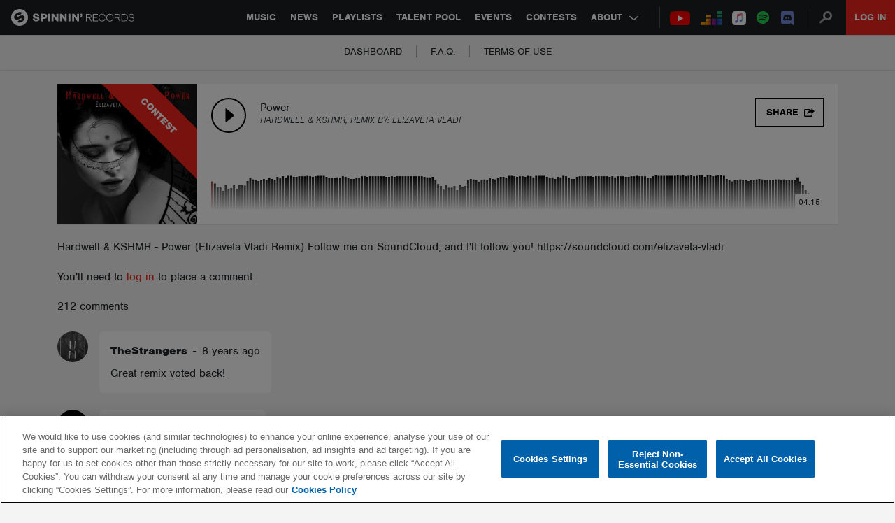

--- FILE ---
content_type: text/html; charset=utf-8
request_url: https://www.google.com/recaptcha/api2/anchor?ar=1&k=6Lc1M8QbAAAAAOdwy2q7Sulu4XpDIYck-Gggk-TZ&co=aHR0cHM6Ly9zcGlubmlucmVjb3Jkcy5jb206NDQz&hl=en&v=PoyoqOPhxBO7pBk68S4YbpHZ&size=invisible&anchor-ms=20000&execute-ms=30000&cb=y0f3kepjl0a
body_size: 48591
content:
<!DOCTYPE HTML><html dir="ltr" lang="en"><head><meta http-equiv="Content-Type" content="text/html; charset=UTF-8">
<meta http-equiv="X-UA-Compatible" content="IE=edge">
<title>reCAPTCHA</title>
<style type="text/css">
/* cyrillic-ext */
@font-face {
  font-family: 'Roboto';
  font-style: normal;
  font-weight: 400;
  font-stretch: 100%;
  src: url(//fonts.gstatic.com/s/roboto/v48/KFO7CnqEu92Fr1ME7kSn66aGLdTylUAMa3GUBHMdazTgWw.woff2) format('woff2');
  unicode-range: U+0460-052F, U+1C80-1C8A, U+20B4, U+2DE0-2DFF, U+A640-A69F, U+FE2E-FE2F;
}
/* cyrillic */
@font-face {
  font-family: 'Roboto';
  font-style: normal;
  font-weight: 400;
  font-stretch: 100%;
  src: url(//fonts.gstatic.com/s/roboto/v48/KFO7CnqEu92Fr1ME7kSn66aGLdTylUAMa3iUBHMdazTgWw.woff2) format('woff2');
  unicode-range: U+0301, U+0400-045F, U+0490-0491, U+04B0-04B1, U+2116;
}
/* greek-ext */
@font-face {
  font-family: 'Roboto';
  font-style: normal;
  font-weight: 400;
  font-stretch: 100%;
  src: url(//fonts.gstatic.com/s/roboto/v48/KFO7CnqEu92Fr1ME7kSn66aGLdTylUAMa3CUBHMdazTgWw.woff2) format('woff2');
  unicode-range: U+1F00-1FFF;
}
/* greek */
@font-face {
  font-family: 'Roboto';
  font-style: normal;
  font-weight: 400;
  font-stretch: 100%;
  src: url(//fonts.gstatic.com/s/roboto/v48/KFO7CnqEu92Fr1ME7kSn66aGLdTylUAMa3-UBHMdazTgWw.woff2) format('woff2');
  unicode-range: U+0370-0377, U+037A-037F, U+0384-038A, U+038C, U+038E-03A1, U+03A3-03FF;
}
/* math */
@font-face {
  font-family: 'Roboto';
  font-style: normal;
  font-weight: 400;
  font-stretch: 100%;
  src: url(//fonts.gstatic.com/s/roboto/v48/KFO7CnqEu92Fr1ME7kSn66aGLdTylUAMawCUBHMdazTgWw.woff2) format('woff2');
  unicode-range: U+0302-0303, U+0305, U+0307-0308, U+0310, U+0312, U+0315, U+031A, U+0326-0327, U+032C, U+032F-0330, U+0332-0333, U+0338, U+033A, U+0346, U+034D, U+0391-03A1, U+03A3-03A9, U+03B1-03C9, U+03D1, U+03D5-03D6, U+03F0-03F1, U+03F4-03F5, U+2016-2017, U+2034-2038, U+203C, U+2040, U+2043, U+2047, U+2050, U+2057, U+205F, U+2070-2071, U+2074-208E, U+2090-209C, U+20D0-20DC, U+20E1, U+20E5-20EF, U+2100-2112, U+2114-2115, U+2117-2121, U+2123-214F, U+2190, U+2192, U+2194-21AE, U+21B0-21E5, U+21F1-21F2, U+21F4-2211, U+2213-2214, U+2216-22FF, U+2308-230B, U+2310, U+2319, U+231C-2321, U+2336-237A, U+237C, U+2395, U+239B-23B7, U+23D0, U+23DC-23E1, U+2474-2475, U+25AF, U+25B3, U+25B7, U+25BD, U+25C1, U+25CA, U+25CC, U+25FB, U+266D-266F, U+27C0-27FF, U+2900-2AFF, U+2B0E-2B11, U+2B30-2B4C, U+2BFE, U+3030, U+FF5B, U+FF5D, U+1D400-1D7FF, U+1EE00-1EEFF;
}
/* symbols */
@font-face {
  font-family: 'Roboto';
  font-style: normal;
  font-weight: 400;
  font-stretch: 100%;
  src: url(//fonts.gstatic.com/s/roboto/v48/KFO7CnqEu92Fr1ME7kSn66aGLdTylUAMaxKUBHMdazTgWw.woff2) format('woff2');
  unicode-range: U+0001-000C, U+000E-001F, U+007F-009F, U+20DD-20E0, U+20E2-20E4, U+2150-218F, U+2190, U+2192, U+2194-2199, U+21AF, U+21E6-21F0, U+21F3, U+2218-2219, U+2299, U+22C4-22C6, U+2300-243F, U+2440-244A, U+2460-24FF, U+25A0-27BF, U+2800-28FF, U+2921-2922, U+2981, U+29BF, U+29EB, U+2B00-2BFF, U+4DC0-4DFF, U+FFF9-FFFB, U+10140-1018E, U+10190-1019C, U+101A0, U+101D0-101FD, U+102E0-102FB, U+10E60-10E7E, U+1D2C0-1D2D3, U+1D2E0-1D37F, U+1F000-1F0FF, U+1F100-1F1AD, U+1F1E6-1F1FF, U+1F30D-1F30F, U+1F315, U+1F31C, U+1F31E, U+1F320-1F32C, U+1F336, U+1F378, U+1F37D, U+1F382, U+1F393-1F39F, U+1F3A7-1F3A8, U+1F3AC-1F3AF, U+1F3C2, U+1F3C4-1F3C6, U+1F3CA-1F3CE, U+1F3D4-1F3E0, U+1F3ED, U+1F3F1-1F3F3, U+1F3F5-1F3F7, U+1F408, U+1F415, U+1F41F, U+1F426, U+1F43F, U+1F441-1F442, U+1F444, U+1F446-1F449, U+1F44C-1F44E, U+1F453, U+1F46A, U+1F47D, U+1F4A3, U+1F4B0, U+1F4B3, U+1F4B9, U+1F4BB, U+1F4BF, U+1F4C8-1F4CB, U+1F4D6, U+1F4DA, U+1F4DF, U+1F4E3-1F4E6, U+1F4EA-1F4ED, U+1F4F7, U+1F4F9-1F4FB, U+1F4FD-1F4FE, U+1F503, U+1F507-1F50B, U+1F50D, U+1F512-1F513, U+1F53E-1F54A, U+1F54F-1F5FA, U+1F610, U+1F650-1F67F, U+1F687, U+1F68D, U+1F691, U+1F694, U+1F698, U+1F6AD, U+1F6B2, U+1F6B9-1F6BA, U+1F6BC, U+1F6C6-1F6CF, U+1F6D3-1F6D7, U+1F6E0-1F6EA, U+1F6F0-1F6F3, U+1F6F7-1F6FC, U+1F700-1F7FF, U+1F800-1F80B, U+1F810-1F847, U+1F850-1F859, U+1F860-1F887, U+1F890-1F8AD, U+1F8B0-1F8BB, U+1F8C0-1F8C1, U+1F900-1F90B, U+1F93B, U+1F946, U+1F984, U+1F996, U+1F9E9, U+1FA00-1FA6F, U+1FA70-1FA7C, U+1FA80-1FA89, U+1FA8F-1FAC6, U+1FACE-1FADC, U+1FADF-1FAE9, U+1FAF0-1FAF8, U+1FB00-1FBFF;
}
/* vietnamese */
@font-face {
  font-family: 'Roboto';
  font-style: normal;
  font-weight: 400;
  font-stretch: 100%;
  src: url(//fonts.gstatic.com/s/roboto/v48/KFO7CnqEu92Fr1ME7kSn66aGLdTylUAMa3OUBHMdazTgWw.woff2) format('woff2');
  unicode-range: U+0102-0103, U+0110-0111, U+0128-0129, U+0168-0169, U+01A0-01A1, U+01AF-01B0, U+0300-0301, U+0303-0304, U+0308-0309, U+0323, U+0329, U+1EA0-1EF9, U+20AB;
}
/* latin-ext */
@font-face {
  font-family: 'Roboto';
  font-style: normal;
  font-weight: 400;
  font-stretch: 100%;
  src: url(//fonts.gstatic.com/s/roboto/v48/KFO7CnqEu92Fr1ME7kSn66aGLdTylUAMa3KUBHMdazTgWw.woff2) format('woff2');
  unicode-range: U+0100-02BA, U+02BD-02C5, U+02C7-02CC, U+02CE-02D7, U+02DD-02FF, U+0304, U+0308, U+0329, U+1D00-1DBF, U+1E00-1E9F, U+1EF2-1EFF, U+2020, U+20A0-20AB, U+20AD-20C0, U+2113, U+2C60-2C7F, U+A720-A7FF;
}
/* latin */
@font-face {
  font-family: 'Roboto';
  font-style: normal;
  font-weight: 400;
  font-stretch: 100%;
  src: url(//fonts.gstatic.com/s/roboto/v48/KFO7CnqEu92Fr1ME7kSn66aGLdTylUAMa3yUBHMdazQ.woff2) format('woff2');
  unicode-range: U+0000-00FF, U+0131, U+0152-0153, U+02BB-02BC, U+02C6, U+02DA, U+02DC, U+0304, U+0308, U+0329, U+2000-206F, U+20AC, U+2122, U+2191, U+2193, U+2212, U+2215, U+FEFF, U+FFFD;
}
/* cyrillic-ext */
@font-face {
  font-family: 'Roboto';
  font-style: normal;
  font-weight: 500;
  font-stretch: 100%;
  src: url(//fonts.gstatic.com/s/roboto/v48/KFO7CnqEu92Fr1ME7kSn66aGLdTylUAMa3GUBHMdazTgWw.woff2) format('woff2');
  unicode-range: U+0460-052F, U+1C80-1C8A, U+20B4, U+2DE0-2DFF, U+A640-A69F, U+FE2E-FE2F;
}
/* cyrillic */
@font-face {
  font-family: 'Roboto';
  font-style: normal;
  font-weight: 500;
  font-stretch: 100%;
  src: url(//fonts.gstatic.com/s/roboto/v48/KFO7CnqEu92Fr1ME7kSn66aGLdTylUAMa3iUBHMdazTgWw.woff2) format('woff2');
  unicode-range: U+0301, U+0400-045F, U+0490-0491, U+04B0-04B1, U+2116;
}
/* greek-ext */
@font-face {
  font-family: 'Roboto';
  font-style: normal;
  font-weight: 500;
  font-stretch: 100%;
  src: url(//fonts.gstatic.com/s/roboto/v48/KFO7CnqEu92Fr1ME7kSn66aGLdTylUAMa3CUBHMdazTgWw.woff2) format('woff2');
  unicode-range: U+1F00-1FFF;
}
/* greek */
@font-face {
  font-family: 'Roboto';
  font-style: normal;
  font-weight: 500;
  font-stretch: 100%;
  src: url(//fonts.gstatic.com/s/roboto/v48/KFO7CnqEu92Fr1ME7kSn66aGLdTylUAMa3-UBHMdazTgWw.woff2) format('woff2');
  unicode-range: U+0370-0377, U+037A-037F, U+0384-038A, U+038C, U+038E-03A1, U+03A3-03FF;
}
/* math */
@font-face {
  font-family: 'Roboto';
  font-style: normal;
  font-weight: 500;
  font-stretch: 100%;
  src: url(//fonts.gstatic.com/s/roboto/v48/KFO7CnqEu92Fr1ME7kSn66aGLdTylUAMawCUBHMdazTgWw.woff2) format('woff2');
  unicode-range: U+0302-0303, U+0305, U+0307-0308, U+0310, U+0312, U+0315, U+031A, U+0326-0327, U+032C, U+032F-0330, U+0332-0333, U+0338, U+033A, U+0346, U+034D, U+0391-03A1, U+03A3-03A9, U+03B1-03C9, U+03D1, U+03D5-03D6, U+03F0-03F1, U+03F4-03F5, U+2016-2017, U+2034-2038, U+203C, U+2040, U+2043, U+2047, U+2050, U+2057, U+205F, U+2070-2071, U+2074-208E, U+2090-209C, U+20D0-20DC, U+20E1, U+20E5-20EF, U+2100-2112, U+2114-2115, U+2117-2121, U+2123-214F, U+2190, U+2192, U+2194-21AE, U+21B0-21E5, U+21F1-21F2, U+21F4-2211, U+2213-2214, U+2216-22FF, U+2308-230B, U+2310, U+2319, U+231C-2321, U+2336-237A, U+237C, U+2395, U+239B-23B7, U+23D0, U+23DC-23E1, U+2474-2475, U+25AF, U+25B3, U+25B7, U+25BD, U+25C1, U+25CA, U+25CC, U+25FB, U+266D-266F, U+27C0-27FF, U+2900-2AFF, U+2B0E-2B11, U+2B30-2B4C, U+2BFE, U+3030, U+FF5B, U+FF5D, U+1D400-1D7FF, U+1EE00-1EEFF;
}
/* symbols */
@font-face {
  font-family: 'Roboto';
  font-style: normal;
  font-weight: 500;
  font-stretch: 100%;
  src: url(//fonts.gstatic.com/s/roboto/v48/KFO7CnqEu92Fr1ME7kSn66aGLdTylUAMaxKUBHMdazTgWw.woff2) format('woff2');
  unicode-range: U+0001-000C, U+000E-001F, U+007F-009F, U+20DD-20E0, U+20E2-20E4, U+2150-218F, U+2190, U+2192, U+2194-2199, U+21AF, U+21E6-21F0, U+21F3, U+2218-2219, U+2299, U+22C4-22C6, U+2300-243F, U+2440-244A, U+2460-24FF, U+25A0-27BF, U+2800-28FF, U+2921-2922, U+2981, U+29BF, U+29EB, U+2B00-2BFF, U+4DC0-4DFF, U+FFF9-FFFB, U+10140-1018E, U+10190-1019C, U+101A0, U+101D0-101FD, U+102E0-102FB, U+10E60-10E7E, U+1D2C0-1D2D3, U+1D2E0-1D37F, U+1F000-1F0FF, U+1F100-1F1AD, U+1F1E6-1F1FF, U+1F30D-1F30F, U+1F315, U+1F31C, U+1F31E, U+1F320-1F32C, U+1F336, U+1F378, U+1F37D, U+1F382, U+1F393-1F39F, U+1F3A7-1F3A8, U+1F3AC-1F3AF, U+1F3C2, U+1F3C4-1F3C6, U+1F3CA-1F3CE, U+1F3D4-1F3E0, U+1F3ED, U+1F3F1-1F3F3, U+1F3F5-1F3F7, U+1F408, U+1F415, U+1F41F, U+1F426, U+1F43F, U+1F441-1F442, U+1F444, U+1F446-1F449, U+1F44C-1F44E, U+1F453, U+1F46A, U+1F47D, U+1F4A3, U+1F4B0, U+1F4B3, U+1F4B9, U+1F4BB, U+1F4BF, U+1F4C8-1F4CB, U+1F4D6, U+1F4DA, U+1F4DF, U+1F4E3-1F4E6, U+1F4EA-1F4ED, U+1F4F7, U+1F4F9-1F4FB, U+1F4FD-1F4FE, U+1F503, U+1F507-1F50B, U+1F50D, U+1F512-1F513, U+1F53E-1F54A, U+1F54F-1F5FA, U+1F610, U+1F650-1F67F, U+1F687, U+1F68D, U+1F691, U+1F694, U+1F698, U+1F6AD, U+1F6B2, U+1F6B9-1F6BA, U+1F6BC, U+1F6C6-1F6CF, U+1F6D3-1F6D7, U+1F6E0-1F6EA, U+1F6F0-1F6F3, U+1F6F7-1F6FC, U+1F700-1F7FF, U+1F800-1F80B, U+1F810-1F847, U+1F850-1F859, U+1F860-1F887, U+1F890-1F8AD, U+1F8B0-1F8BB, U+1F8C0-1F8C1, U+1F900-1F90B, U+1F93B, U+1F946, U+1F984, U+1F996, U+1F9E9, U+1FA00-1FA6F, U+1FA70-1FA7C, U+1FA80-1FA89, U+1FA8F-1FAC6, U+1FACE-1FADC, U+1FADF-1FAE9, U+1FAF0-1FAF8, U+1FB00-1FBFF;
}
/* vietnamese */
@font-face {
  font-family: 'Roboto';
  font-style: normal;
  font-weight: 500;
  font-stretch: 100%;
  src: url(//fonts.gstatic.com/s/roboto/v48/KFO7CnqEu92Fr1ME7kSn66aGLdTylUAMa3OUBHMdazTgWw.woff2) format('woff2');
  unicode-range: U+0102-0103, U+0110-0111, U+0128-0129, U+0168-0169, U+01A0-01A1, U+01AF-01B0, U+0300-0301, U+0303-0304, U+0308-0309, U+0323, U+0329, U+1EA0-1EF9, U+20AB;
}
/* latin-ext */
@font-face {
  font-family: 'Roboto';
  font-style: normal;
  font-weight: 500;
  font-stretch: 100%;
  src: url(//fonts.gstatic.com/s/roboto/v48/KFO7CnqEu92Fr1ME7kSn66aGLdTylUAMa3KUBHMdazTgWw.woff2) format('woff2');
  unicode-range: U+0100-02BA, U+02BD-02C5, U+02C7-02CC, U+02CE-02D7, U+02DD-02FF, U+0304, U+0308, U+0329, U+1D00-1DBF, U+1E00-1E9F, U+1EF2-1EFF, U+2020, U+20A0-20AB, U+20AD-20C0, U+2113, U+2C60-2C7F, U+A720-A7FF;
}
/* latin */
@font-face {
  font-family: 'Roboto';
  font-style: normal;
  font-weight: 500;
  font-stretch: 100%;
  src: url(//fonts.gstatic.com/s/roboto/v48/KFO7CnqEu92Fr1ME7kSn66aGLdTylUAMa3yUBHMdazQ.woff2) format('woff2');
  unicode-range: U+0000-00FF, U+0131, U+0152-0153, U+02BB-02BC, U+02C6, U+02DA, U+02DC, U+0304, U+0308, U+0329, U+2000-206F, U+20AC, U+2122, U+2191, U+2193, U+2212, U+2215, U+FEFF, U+FFFD;
}
/* cyrillic-ext */
@font-face {
  font-family: 'Roboto';
  font-style: normal;
  font-weight: 900;
  font-stretch: 100%;
  src: url(//fonts.gstatic.com/s/roboto/v48/KFO7CnqEu92Fr1ME7kSn66aGLdTylUAMa3GUBHMdazTgWw.woff2) format('woff2');
  unicode-range: U+0460-052F, U+1C80-1C8A, U+20B4, U+2DE0-2DFF, U+A640-A69F, U+FE2E-FE2F;
}
/* cyrillic */
@font-face {
  font-family: 'Roboto';
  font-style: normal;
  font-weight: 900;
  font-stretch: 100%;
  src: url(//fonts.gstatic.com/s/roboto/v48/KFO7CnqEu92Fr1ME7kSn66aGLdTylUAMa3iUBHMdazTgWw.woff2) format('woff2');
  unicode-range: U+0301, U+0400-045F, U+0490-0491, U+04B0-04B1, U+2116;
}
/* greek-ext */
@font-face {
  font-family: 'Roboto';
  font-style: normal;
  font-weight: 900;
  font-stretch: 100%;
  src: url(//fonts.gstatic.com/s/roboto/v48/KFO7CnqEu92Fr1ME7kSn66aGLdTylUAMa3CUBHMdazTgWw.woff2) format('woff2');
  unicode-range: U+1F00-1FFF;
}
/* greek */
@font-face {
  font-family: 'Roboto';
  font-style: normal;
  font-weight: 900;
  font-stretch: 100%;
  src: url(//fonts.gstatic.com/s/roboto/v48/KFO7CnqEu92Fr1ME7kSn66aGLdTylUAMa3-UBHMdazTgWw.woff2) format('woff2');
  unicode-range: U+0370-0377, U+037A-037F, U+0384-038A, U+038C, U+038E-03A1, U+03A3-03FF;
}
/* math */
@font-face {
  font-family: 'Roboto';
  font-style: normal;
  font-weight: 900;
  font-stretch: 100%;
  src: url(//fonts.gstatic.com/s/roboto/v48/KFO7CnqEu92Fr1ME7kSn66aGLdTylUAMawCUBHMdazTgWw.woff2) format('woff2');
  unicode-range: U+0302-0303, U+0305, U+0307-0308, U+0310, U+0312, U+0315, U+031A, U+0326-0327, U+032C, U+032F-0330, U+0332-0333, U+0338, U+033A, U+0346, U+034D, U+0391-03A1, U+03A3-03A9, U+03B1-03C9, U+03D1, U+03D5-03D6, U+03F0-03F1, U+03F4-03F5, U+2016-2017, U+2034-2038, U+203C, U+2040, U+2043, U+2047, U+2050, U+2057, U+205F, U+2070-2071, U+2074-208E, U+2090-209C, U+20D0-20DC, U+20E1, U+20E5-20EF, U+2100-2112, U+2114-2115, U+2117-2121, U+2123-214F, U+2190, U+2192, U+2194-21AE, U+21B0-21E5, U+21F1-21F2, U+21F4-2211, U+2213-2214, U+2216-22FF, U+2308-230B, U+2310, U+2319, U+231C-2321, U+2336-237A, U+237C, U+2395, U+239B-23B7, U+23D0, U+23DC-23E1, U+2474-2475, U+25AF, U+25B3, U+25B7, U+25BD, U+25C1, U+25CA, U+25CC, U+25FB, U+266D-266F, U+27C0-27FF, U+2900-2AFF, U+2B0E-2B11, U+2B30-2B4C, U+2BFE, U+3030, U+FF5B, U+FF5D, U+1D400-1D7FF, U+1EE00-1EEFF;
}
/* symbols */
@font-face {
  font-family: 'Roboto';
  font-style: normal;
  font-weight: 900;
  font-stretch: 100%;
  src: url(//fonts.gstatic.com/s/roboto/v48/KFO7CnqEu92Fr1ME7kSn66aGLdTylUAMaxKUBHMdazTgWw.woff2) format('woff2');
  unicode-range: U+0001-000C, U+000E-001F, U+007F-009F, U+20DD-20E0, U+20E2-20E4, U+2150-218F, U+2190, U+2192, U+2194-2199, U+21AF, U+21E6-21F0, U+21F3, U+2218-2219, U+2299, U+22C4-22C6, U+2300-243F, U+2440-244A, U+2460-24FF, U+25A0-27BF, U+2800-28FF, U+2921-2922, U+2981, U+29BF, U+29EB, U+2B00-2BFF, U+4DC0-4DFF, U+FFF9-FFFB, U+10140-1018E, U+10190-1019C, U+101A0, U+101D0-101FD, U+102E0-102FB, U+10E60-10E7E, U+1D2C0-1D2D3, U+1D2E0-1D37F, U+1F000-1F0FF, U+1F100-1F1AD, U+1F1E6-1F1FF, U+1F30D-1F30F, U+1F315, U+1F31C, U+1F31E, U+1F320-1F32C, U+1F336, U+1F378, U+1F37D, U+1F382, U+1F393-1F39F, U+1F3A7-1F3A8, U+1F3AC-1F3AF, U+1F3C2, U+1F3C4-1F3C6, U+1F3CA-1F3CE, U+1F3D4-1F3E0, U+1F3ED, U+1F3F1-1F3F3, U+1F3F5-1F3F7, U+1F408, U+1F415, U+1F41F, U+1F426, U+1F43F, U+1F441-1F442, U+1F444, U+1F446-1F449, U+1F44C-1F44E, U+1F453, U+1F46A, U+1F47D, U+1F4A3, U+1F4B0, U+1F4B3, U+1F4B9, U+1F4BB, U+1F4BF, U+1F4C8-1F4CB, U+1F4D6, U+1F4DA, U+1F4DF, U+1F4E3-1F4E6, U+1F4EA-1F4ED, U+1F4F7, U+1F4F9-1F4FB, U+1F4FD-1F4FE, U+1F503, U+1F507-1F50B, U+1F50D, U+1F512-1F513, U+1F53E-1F54A, U+1F54F-1F5FA, U+1F610, U+1F650-1F67F, U+1F687, U+1F68D, U+1F691, U+1F694, U+1F698, U+1F6AD, U+1F6B2, U+1F6B9-1F6BA, U+1F6BC, U+1F6C6-1F6CF, U+1F6D3-1F6D7, U+1F6E0-1F6EA, U+1F6F0-1F6F3, U+1F6F7-1F6FC, U+1F700-1F7FF, U+1F800-1F80B, U+1F810-1F847, U+1F850-1F859, U+1F860-1F887, U+1F890-1F8AD, U+1F8B0-1F8BB, U+1F8C0-1F8C1, U+1F900-1F90B, U+1F93B, U+1F946, U+1F984, U+1F996, U+1F9E9, U+1FA00-1FA6F, U+1FA70-1FA7C, U+1FA80-1FA89, U+1FA8F-1FAC6, U+1FACE-1FADC, U+1FADF-1FAE9, U+1FAF0-1FAF8, U+1FB00-1FBFF;
}
/* vietnamese */
@font-face {
  font-family: 'Roboto';
  font-style: normal;
  font-weight: 900;
  font-stretch: 100%;
  src: url(//fonts.gstatic.com/s/roboto/v48/KFO7CnqEu92Fr1ME7kSn66aGLdTylUAMa3OUBHMdazTgWw.woff2) format('woff2');
  unicode-range: U+0102-0103, U+0110-0111, U+0128-0129, U+0168-0169, U+01A0-01A1, U+01AF-01B0, U+0300-0301, U+0303-0304, U+0308-0309, U+0323, U+0329, U+1EA0-1EF9, U+20AB;
}
/* latin-ext */
@font-face {
  font-family: 'Roboto';
  font-style: normal;
  font-weight: 900;
  font-stretch: 100%;
  src: url(//fonts.gstatic.com/s/roboto/v48/KFO7CnqEu92Fr1ME7kSn66aGLdTylUAMa3KUBHMdazTgWw.woff2) format('woff2');
  unicode-range: U+0100-02BA, U+02BD-02C5, U+02C7-02CC, U+02CE-02D7, U+02DD-02FF, U+0304, U+0308, U+0329, U+1D00-1DBF, U+1E00-1E9F, U+1EF2-1EFF, U+2020, U+20A0-20AB, U+20AD-20C0, U+2113, U+2C60-2C7F, U+A720-A7FF;
}
/* latin */
@font-face {
  font-family: 'Roboto';
  font-style: normal;
  font-weight: 900;
  font-stretch: 100%;
  src: url(//fonts.gstatic.com/s/roboto/v48/KFO7CnqEu92Fr1ME7kSn66aGLdTylUAMa3yUBHMdazQ.woff2) format('woff2');
  unicode-range: U+0000-00FF, U+0131, U+0152-0153, U+02BB-02BC, U+02C6, U+02DA, U+02DC, U+0304, U+0308, U+0329, U+2000-206F, U+20AC, U+2122, U+2191, U+2193, U+2212, U+2215, U+FEFF, U+FFFD;
}

</style>
<link rel="stylesheet" type="text/css" href="https://www.gstatic.com/recaptcha/releases/PoyoqOPhxBO7pBk68S4YbpHZ/styles__ltr.css">
<script nonce="Ta-n9fucujAvX879oben5Q" type="text/javascript">window['__recaptcha_api'] = 'https://www.google.com/recaptcha/api2/';</script>
<script type="text/javascript" src="https://www.gstatic.com/recaptcha/releases/PoyoqOPhxBO7pBk68S4YbpHZ/recaptcha__en.js" nonce="Ta-n9fucujAvX879oben5Q">
      
    </script></head>
<body><div id="rc-anchor-alert" class="rc-anchor-alert"></div>
<input type="hidden" id="recaptcha-token" value="[base64]">
<script type="text/javascript" nonce="Ta-n9fucujAvX879oben5Q">
      recaptcha.anchor.Main.init("[\x22ainput\x22,[\x22bgdata\x22,\x22\x22,\[base64]/[base64]/[base64]/[base64]/cjw8ejpyPj4+eil9Y2F0Y2gobCl7dGhyb3cgbDt9fSxIPWZ1bmN0aW9uKHcsdCx6KXtpZih3PT0xOTR8fHc9PTIwOCl0LnZbd10/dC52W3ddLmNvbmNhdCh6KTp0LnZbd109b2Yoeix0KTtlbHNle2lmKHQuYkImJnchPTMxNylyZXR1cm47dz09NjZ8fHc9PTEyMnx8dz09NDcwfHx3PT00NHx8dz09NDE2fHx3PT0zOTd8fHc9PTQyMXx8dz09Njh8fHc9PTcwfHx3PT0xODQ/[base64]/[base64]/[base64]/bmV3IGRbVl0oSlswXSk6cD09Mj9uZXcgZFtWXShKWzBdLEpbMV0pOnA9PTM/bmV3IGRbVl0oSlswXSxKWzFdLEpbMl0pOnA9PTQ/[base64]/[base64]/[base64]/[base64]\x22,\[base64]\\u003d\x22,\x22esK1wqx6w5PCsX/CpMKQScKGY8O4woofJcOVw5RDwpbDo8O+bWMrS8K+w5ludMK9eELDjcOjwrh2WcOHw4nCsg7CtgkNwpE0wqdzT8KYfMK3KxXDlW9yacKswp3Du8KBw6PDncKEw4fDjxTCvHjCjsKLwp/CgcKPw5bCtTbDlcKjBcKfZnHDh8OqwqPDisOHw6/Cj8OowokXY8Kpwp1nQywSwrQhwoATFcKqwrjDp1/Dn8KIw7LCj8OaH19WwoMWwr/CrMKjwqkjCcKwPXTDscO3wp7CqsOfwoLCgRnDgwjCh8O0w5LDpMOrwpUawqV4FMOPwpcqwqZMS8OVwoQOUMKnw4VZZMKlwoF+w6hNw4/CjArDuRTCo2XCicOxKcKUw7VWwqzDvcOBCcOcChojFcK5eippfcOfAsKORsO+M8OCwpPDmW/DhsKGw5fCrDLDqBVcajPCtzsKw7lZw7gnwo3CgCjDtR3Dh8KtD8Okwpp0wr7DvsKdw43Dv2pMfsKvMcKtw7DCpsOxHyV2KVTCj24AwpzDgHlcw5zCp1TCsHdBw4M/[base64]/DgsOWw5bCl8KSfytOw57DunDDqMOvwqohaHzCvcOHbhl7wrjDt8KTw5gqw4fClC0lw6kmwrdkY13DlAg4w4jDhMO/M8K0w5BMBidwMiDDi8KDHm/CvMOvEHR3wqTCo1lyw5XDisOAV8OLw5HCjcOeTGkTKMO3wrIVZcOVZn43J8OMw4vCjcOfw6XCncK2LcKSwqcSAcKywqHChArDpcOGYHfDiwo1wrtwwoHCosO+wqx0eXvDu8OqIgx+A1Z9wpLDvU1zw5XCi8KHSsOPL2Jpw4AVGcKhw7nCqsOSwq/CqcOaRUR1JjxdK0EYwqbDuH5SYMOcwpQ5wplvGcKNDsKxCsKJw6DDvsKdE8OrwpfCg8KEw74ew6wXw7Q4dsKpfjNJwoLDkMOGwpPCn8OYwovDgHPCvX/DpcObwqFIwrLCgcKDQMKHwqxnXcOuw5DCohMCAMK8wqoQw7UfwpfDmcKxwr9uKsKbTsK2wqPDvTvCmk3DlWRwYjU8F1DCisKMEMORFXpAOU7DlCNFJD0Rw6sDY1nDoBAOLj/CuDF7wrtKwppwMMOyf8OawrzDo8OpScKCw4cjGhMnecKfwofDmsOywqh6w5k/w5zDosKpW8OqwqUCVcKowp07w63CqsO+w6lcDMK4K8Ojd8ODw5xBw7pbw4FFw6TCrxELw6fCrMK5w69VC8K4MC/CisKCTy/Cg2DDjcOtwq/DljUhw5HCj8OFQsOKWsOEwoIMb2N3w73DnMOrwpYze1fDgsKrw4vDgk0Zw4XDhMOCflPDtMOzJxvCj8O8HAPCmQw1wqnCtAnDqU5uw41NXMKrE1N3wqPCjMKkw4/DtcK0w7fDjVZGGcK6w73CnMKxFxdfw7bDplx9w7HDghRAw7zDpMO2IU7Dpl/CrMK5L3tBw4rDosOPwqYGwpnCsMO/wohVwq3Cs8K3IXdpMTxsA8KNw47Dg1kfw4EJM3rDi8OTbMKnN8OFcC9RwrXDrwd2wrjChxnDvMOow7skesKlw79PasKOWcKnw7dYw6vDpMKzdi/DlcKfw63Dn8O2wqfCvMKPR2Aiw5EUb0PDhsKAwo/Dt8OGw6DCvMOawrHDijPDjk5hwqPDucO6GixLWWLDtghHwq7CqMOdwq7DnEnCkcKNw5JhwpPCgMKGw59JfMOKwqDCnAbDuzjDpHFWXk/CoUY8chQlw65zI8OFVA0sUi/DssOiw699w5Vqw4bDuB3DpyLDhMKBwpHCm8KMwqQxJsOJUsOdBWpAIcKhw4fChRdgC3jDq8OfYVHCocKnwr4uw4nCtQ3DiUnCimbCo2HCrcOqGMKXe8O3PcOYVcKZJX8iw40lwo1qW8OPD8ONQgg5wonCp8K2w7DDvlFEwrcAwovCkcKswrAkZcOzw4XCnBvCsl/CmsKQw7VqUcKvwqNUw6/DgMKnw47CvSzCmmFaO8OVw4diaMK2SsOzQD8xTX5NwpfDicKcT0otWMK+w7stw5wvwpIeNDwWZgkgAMOKRMKUwrDDtMKhwrrCqELDt8ObCMO7GsKOGsKJwpfDp8OPw7fCgSDDiisLNgxMbnPCh8OPb8O+ccORGsOuw5APf08BcXXCq1zCm3Zjw5/DnlBwJ8KHwrPDo8OxwpdRw4s0wrTDr8Kkw6fCucKJFcOOw7TDjMOfw60NaADDisKzw57CoMOHM1/DtsOcwpPDjcKAPivDhh0lw7ZsP8KnwrLChSxYw5UCVsO4UWEnQH9lworDgUkADMONS8KWCmkYdVlKcMOow5bCjMKjW8KYJgpBBWDChAwtdi/Cg8KVwpbCgWTDq2DDqMOyworCsgDDpw/CocODOcKfEsKmwq7Cg8OKMcK0ZMO2w6bCsQbCqXzCtVgew5vClcODDwR3wr3DpiZfw5k+w5NUwq9aH1Eawo0yw69CfwZkVWfDjE7DhcOkSxVAwo0+byXClls+d8KFF8OEw6XCjhTCksKKwrXCucOFdMOOVBvCtw1Zw5/DqWPDn8Oqw605woXDn8K9FDnDnT8cwrfDhzlIcDfDrMOMwrouw6jDsiFtAMK0w7VuwpjDtsKsw4nDpFcww6XClcK+wrxFwrJ0EsOEw5rCjcKcEMO4OMKYwrrCq8KQw6N5w7HCt8K/w71ZV8KWOsOaBcOJw5DCgWjCosO9AQrDqXzCpX8AwoTCv8KKA8OVwpoVwr4YBFoMwqwTI8KMw644H1EFwrQCwp7Dh2nCv8KfMGI0w6TChR9AHMODw7/Dn8OLwrzCl17DoMKzUx59wpvDq2lzOsO8wqxQwqvClsOWw5tOw6JDwrjDvmtjYhHCl8OEPSRhw4vCn8KdFzF/wrbCn0jCgCwRGijCnUoyASzCq0rCrBlYQWXCssOUwq/CvTbCrDYGBcKpwoAjB8KLw5Qnw6fCncKHLypcwr/CpnDCgBHDgXHCkRwxb8O4HsOwwp8Lw63DqRZ1worCrsKvw5bCqQnCryBTejrCi8O+wrwobV5CL8Kaw6TDuRHCmm9rYybCr8K1w7LCgsKMWcO0wrHDjCIxw6VWXW4jOFrDhMODW8K5w4p9w4HCow/DsF7Dp39Xe8KAQVwKU3RZeMK2LcOyw7DCoXvChMKNwpNkwojDmyzDk8OVV8KQWcOOKVJ0fXoJw5w7dXHDtcK6D00IwpDCsGUeZsOteUDDhgvDmnMGDMOWFxHDssOJwobCnFkNwq/Dhw1+E8OhKUENQl3DpMKCw6ZIcRjDl8O2w7bCtcKcw6QWw5TDo8KEw4zDrnzDtsKQwq3DihzCuMKZw5fDuMO2Ek/Dg8KYN8Oiw5M0SsKYX8OeOMKrYmQxw6tgCMOTLzfDpFDDqlXCsMOCWD7CqVjDtsOkwo7DjEXChcOywrgQNlMCwqlyw7Yhwo/CmsKGYsKeKsObAwDCrsO9XMOLECBiwqjCo8KOwqHDvcOEw57CnsKbwppIwr/CjsKRSsOzNMOzw7V1wq40wog5DmzCpsO3acOtw7cnw6NpwoYyKzJZw49Ew64kVMO4LGBowojDm8Oww6zDv8KVcSDCvCvDtgPCgF/[base64]/CqBEpHRnDosK1wpbCt07CiEtjw6wWMEnCoMOpwqgQecORF8K/[base64]/CmcOhwrjDscKJwqsRw5cfMwgHwrcpQy9Hw6bCo8OcLsKVw7TCssOLwp1VMcKyFWtYw5sNfsK7w4M8wpBbS8K5w6wGwoYEwobDocOlBgbDlyrClcOPwqXCiXN6JsO9w7/DqzBLLHPCnUFLw7UwLMOOw7sIdnzDh8K8cEk1w6VYRcOdw5rDqcKSA8K8ZMKdw7zDsMKMYSVpwpYwTsKRdMOewoTDiVTCtMOmw77ClCkNfcOkBwXDpC4Ew75MVVJVwqnCi25bw6zClcKswpMCcMOmw7zDo8OjRsOjwqLDu8Ohwq/CqwzCvFxgZkbCscK8NWovwqXDs8OIw6xMw5zDqcOdw7fCuEBUXktUwrx+wrbDkxkAw6Yzw5AUw5zDjsOwQMKoQcOgwp/CqMKwwqjCm1Baw5XCtcOVRiICbcKFIxnDoDfCigbCp8KMVsK5woPDgMO4VVrCp8Kpw64aIMKTw5TDlVvCqMKsCHfDjVnDjA/Dr1zDvcOuwqtYwrfCu2nDhAIxw6kxw7oOcsKBc8OBw6xBwqFzwrPCim/DmEcuw43DvwnCmgPDkhgPwpLDn8OlwqBnc1nDtE7CosOYw5Ucw5TDuMKbwr7Csm7CmsOgwqDDgcOEw7QvKBDDsXDDu14BLVvDrmQOw44hw6HCjiHCjmLDo8KYwrbCjRoyworCh8K4wqY/Z8Oxw6pWa07DnUkzQcKSw5Iuw7/Cq8OjwofDuMK1BGzDp8OgwoHDrAbCu8KnHsKYwpvCjcOfwp7DtAkfFMOjXX5wwr18wo5Tw5Qnw4JAw7LDmEMNBcOawpFyw4d+EmgXw4/DhxTDu8O9wr/CuT3DtMKtw6TDs8ONaHNRZGtLMEAOMcOFw7HDmcK9w6tII1sOAMOQwpsmNlTDrkxPfUbDpjxiME82wqLDmcKzAxFLw7Usw7lWwr3DilPCtcK+DHLDtMOJw7RDwpcVwrUPw4rCvi4cEsKzacKewrlww4kdJsOCSwckPifCrS/[base64]/[base64]/DgUfDj3c4OW8ieXnDkx/DhFLDiMOdQwgYLMKmwoXDo13DsD3DpcK2wpLCmMOFw5Zrw59uJTDCowPDvTrDmlXDuxfDnsKCIcKsRMOIw4TDiCNrSmLCmMOFw6NBw6RYTxjCshI3OgZLw4lXFwVmw7Ugw6bDhcOYwohZP8KmwqVCUG9Re0/DrcKBMsKSScOiQT1IwqBEGsKYQ2lwwosWw4g6w6nDocOCw4AnbQTCuMKRw4vDjF9BEV1vTsKFJn7Dk8KDwph/[base64]/CqMKvYcO+VMObLX3DmMO9CybDmHBMXFvCosKiMcO3wrhTMVA5V8OBdsKEwos0SMK9w6zDmkw2Rg/CqBdswqUKw7/DkkvCtSVww5EywqbDiETCm8KZZcK8w7jChiRGwpvDoHBDMsO/[base64]/RXLDmMK5c8OBwrdqV8Kkf8OlFAPDqcKSUsONw6HDnMKBM0JEw6dMwqnDrW9ZwrzDpAdYwpHChMOmXXF0fjoGQcO9M2vClztkcw9oMz/DkQ3Cl8K1BUkJw4ZqXMOhIcKOG8ODwpFswqPDhkxBGCLClRtRCCpbw6VSYzDCi8OdLmTCkkxHwpY5AC0PwpPDvMOPw47DjsObw5JswovCkwdcwrnDsMO5w6nCpMOEShBFOMK+XzvCm8KMc8OvCSjCmiU/w6HCo8Ozw5vDicKWw4kQX8OYPh3DmsOzw70Jw7rDrQ/[base64]/DiB5Mw4vCtEUlw4MZGg/CicKJw5PCkADCtSB7QsK9DwTCl8KdwpDDtcOrw57Cik0kYMKtwoYGYCvCtsOOwoQcCBcow6TCqMKBCcOuw7RbcFnCjsK8wrwIw7VOTsKaw7zDoMOHwqfDjsOreXbDj0JFLH/[base64]/[base64]/CpQXDnsKLBsK/KMK5wojDiFbCs8OeLsKqwrPDhMK+DsOrwpBxw5rDjAlTUMKLwq5BFHbCs2vDrcKZwrXDrcOVw5xqwprCvVliIMOiw5RVw6BFw5lzw6nCj8KGLMOOwr3DjMK/W04zUBnDk2UUK8KAwoZSUjQVIhrDqgHCrcKhw7R8bsKUwq8BOcOvw6bDjMKtY8KGwo5mwr52w6/[base64]/CusO2w7Mbw6/Dm8OWNcOXTAZ+wo3DqgDDiEAswrXCujlZwr/[base64]/DpETDkUnCvnVIwrzCoMOOwp/DnFDCpMOzw6jDplDCiEbCtj3DlsOdcBXDiFjDmsKzworCm8K7bcKOAcKxU8OVNcOQwpfCgcOSwrfDiRwFDmcIbkoRbcKdK8K+w6zDi8Owwqx5woHDi2IPF8KYZixpAcKYW0QUwqUWwqMeb8KJPsOyV8OFeMOWMcKYw70xdn/[base64]/[base64]/w7vCu8ORwqV/Ekt8w6I/DCZswpnDg8OSJGzCqWd+UMKeGXZ6UcKZw4zDv8OOwo4vKcKAX3IzFsKEU8OdwqhsScOBZwfCocKNwpbDp8OMGsOxZgDDhcK2w7nCgyfDncK6w7hzw64ewpvDiMK/[base64]/asOVwqnDl0ULwrLCnwJpwpt6d8KTAcOFw7XCuMO3elnDr8KgU20Uwo3DjMOSXjtFwp9ydcKwwrXDlcOnwqUfwox/w43Cs8KJBsOmD2cfL8OIwr0JwojCkcKfUcOvwp/[base64]/DmnnDr8KGQMOAGyrDrsOnRcKGF2V2WcK5ccKWw7HDlsK1VcKnwqzDkMKuZsOVw7o/w6LCj8KWw7FIT3nCksOaw6RaSsOgbHHDkcObXAbCtDcvKsO/Q0rCqhg0NMKnMsKibMOwejImAjAAw6HCjgEowpZOJMO3w5XDjsOcw7Vvwq9FwqXCn8OSFMOmw4NrbA3DosOwEMOuwpsPwowjw4nDosOZwqItwovDn8Kxw4hDw6vCusKewr7CisKFw7V9MQXDlMKZN8OVwpnCn1JJwp/DnnRDw7MCw74BLcKvwrIRw7Jzw5PDjhFEwpDCksOecifDiBcPNw4Ew6tyMcKhXwwHw6hqw53DgsOyAcKnRsOBRx/DoMK0ZQHCnsKxPEcJIcOnw7bDiQrDg00XJsKMcGXCvsK1ZBEHZsOHw6rDl8O0FGNIwqrDmz3Dn8K7wpfCrcOpw4t7worCnwMCw5JYwp5yw6UfbjTCicKowqkswplbAgUmw7YbO8Onw4HDlmV+GMOQS8K7OMKjw73DtcOoCcKyAMKGw6TCgAPDnXHCtW7CssKXwq/Ci8KXJ1fDknZlbsOfwofDnVtTVhZyb0xiWsOQw5J7FRghJEB5w58ow7Awwr12NsKKw4JoPsOMwoMNwqXDrMOCBWlWNTDCpgd/wqTCusKUCnRQwrt+MsOfw5bCu0jDkyAqw5gsN8OVBMKWDAfDjwDDmsOKwrzDi8KnfD9keClHwog4w7wnw7HDpMOCekXCm8K7wqx/NWwmw5tcwprDhcOmw6gZRMOYwpTDgmPDmBB2e8OzwoIyXMKCdFDCncKMwq5vwo/CqMKxeQLDpMOzwpArw60Mw7zDgzIqf8OAIBdxG1/CmsKIdy04wrnCkcOZEsOTwoTCpDgnK8KOTcK9w6bCqikEe2bCqTMSOMKYT8Otw5B5JkPCgcOkB34zQx4qSmdJT8OJAW/CgjnDnnlywpPDtG1iw6BPwq3Ck1XDigJVMEzDlMOYfWbDrFcNw5zDmD7CtMOeUMK4bR9Dw6vDkGLChlNAwpXCisO5DMOlKcOjwonDkcOzV2lhPkLCpcOLJSnDmsKuH8KYSMKMEn7CrnBbw5HDhgPCpAfDt2FEwo/DtcK2wqjDmF56SMOww4gBFBwYwrxWw7p3CsOMw701wqM5KH1Zwr5JacK0wojDtMOlw4QUOMOsw5nDhMOzwrQDNWbCtMOhT8OGMSHDnHwNwo/DpGLCjiYGwrrCs8K0MMKfGg/Cj8KXwrE/[base64]/w4smVmRUTsKNw7NDw4NMXcOww6gfJcOOX8KlN1nDi8OMZ1BVw7vCrcK+ZR0hbjTDp8Ohwq9+KjMiw7EPwqvDg8KqfsO9w6QFw73DiULDusKJwrfDj8OEd8OPdsOGw4TDosKDRsKoacKowrLDtD3DpUTCskJTTwzDp8OGwrHDkh/[base64]/DpnJ4XCJ2VcKJwpXCqCkufGkJwozCgcKUUsOKwqzDiFPDsRfCgcOkwo0oRxhEw60IScO8PcOtwo3Do2Y1IsKCw4JaMsOtwpXDpTnDk1/CvQssX8O4w6MOwrNowq1kLljCqcONb3kqN8KEU3p3wpkDCEfCrsKtwqovdsOMwoccwqDDh8Kww4AHw5bCgQXCpsKuwpUWw4rDk8KywpJzwoMheMKyG8KcGBhzwrPDo8OBw6TDrlzDsjQowp7DuGk4KMO4GVo/[base64]/w6rDqyrDqcOywp3CmMOeG8ORYMK1E8KWw7bCqU7DhndVwpfDvFQUfhFOwpt7WXUHwrvChEfDt8K6PcOsdcOPUcKXwqvCkMO8PsOwwr/[base64]/wrXCm8O+UMOrw7rCosOkMn/CrjrCtR/ChSjCswsYw7Y6a8OGcMK6w6YoX8KnwpPCpsO9w60/Aw/[base64]/T8KeY8KmbEJsTinDukzDgMOmcMK7RMOww7fCny/CjsKFbigMEmLCkMK/cyQnFEouF8K8w4bDrxHCnn/DpU08w40Aw6rDnAfCpzdZecOMw7jDtkPDj8KbNyvCniNpw6nDsMO2wqNcwpEYccOgwo/DmsORJXpQbADClyMRwpQpwppBLMKAw4XDqMOww58Iw6JqcQkHb2zDn8K2KRrDicO9RsKbay7Cj8K9w6PDncO0O8OlwrEFFgg7w6/DgMOvQxfCg8Knw4LCkcOcw4cLdcKmeVgnBxJzSMOiLcKMZcO6eD3DrzfDi8OlwqdgbzzDscOpw77DlRhdfcOtwrhew6xkw6klwpbDjGAMXWbDtUbDkMKbZMOWwpRow5fDl8O0wo/DicOiDmFIV3DDllMHwrjDjRQMBMOQGsKpw6/DucO/[base64]/[base64]/R3Q2w4BcW8O+T0YewrkyKMKuw4zCiGZ+L8KuVcK0ZMKLF8OzYAjDlQfDuMKHXcO+B3tVwoMhAjDCvsO2wpJ0D8KeIsKvwo/[base64]/CvsKiwo8Iw5jDpBx4wrslVDlkRU3CrG5MwqDDp8K2UsKfAcOibVnCv8KRw7XCs8K8w7Qaw5teEQ/DoSHDlhJjwo3Cj2Q6L1fDs1tAQh0ww7vDnMKxw7NUw4vChcO0EsOdIMKiZMKmOExawqrCmz/DnjPDogfClmzCjMKRA8OOcl88P09gZsOKw7Ycw4R4QMO6w7DDlDd+ND8PwqTDiB4PZQHChC85wqLCiTIsNsKSY8KZwp7Dgmtrwostw4HCh8KIwrPCoj4fwrd1w7BHwrrDhgVSw7gwKwMIwpwcE8O1w6bDhxk9w7klKsO7wqXCh8K8wq/ChjtlcCBUEC3ChMKuXSLDtAdvU8OXDcO/wqE/w7bDlcOuJ2VgSMKAe8KXYMOvw4oPwqLDtMO9JcKSLsO/w6dufGdzw58nw6RhIAhWBlXCucO9NXTDmsOlwrHClRTCocO7wpDDtBYOUhwvw43DhcOvFjgfw79AKy0sHDrDtQ04wpbCq8O6BEoARWpRwrrCoxTCtQ/CjcKCw7bDsS5Kw4dAw4cDa8ODw7LDmXFFwpsuLktPw7EKA8OPCh/DoQQTw5UXwrjDjXZeME5qw4sGJsOoM0JbMMKnU8KZAk1pwrnDnsK8wpx2LkXDmCbCg2TDhHliKDXCgzDCosK+A8KEwoEbThA/w484NAbDkCVhVTwVAhdPXlgTwrlOw44ww5cFWsK3C8OyKWTCqgBnOCrCtsOwwoHDuMO5wohQc8OcGkTCrVnDgl1TwpllcsOyUw5dw7YAwpvDv8O9wppSLUwywoEAQn7Dm8KBYjAlTFJhaGZzUHRVwpRywoTCjhgzw4Iiw4oFw6kuw4MMwocQw7k1w4HDgDrCmiFkw5/[base64]/I1hRw6k0KcO0DcO0wqQww5bCpMOYw6Z/[base64]/Ct8OQJxsJwoAlwqtUMhHDqCjDjsOOw4ojw7HCnWI+w6QowpkcZnnCgMKkwqg/wocawqhIw4how45ww6g4VgxmwofCmSnCqsOewrrCuxQFAcOwwonDg8K6DgkmPQLDkcK/UirDvMOsVcOxwq3CvEVzGcO/wpp2BMOqw794VMKXCcOKAGVjwpHCksO+w7DDlnsXwohjwqLCjT3DusKtZXtLwpJJw6tYXCjDo8KzKULClxtVwpZ6w4sxd8OYdDM7w4zCp8KQHsKFw48ew6RjbWpfXmzCsGsmQMK1RzHDqMKUZMKjbws3dsOYU8Ocw4/DlgPDvcOEw6Atw4VNDxlEw4PCqnczecOmw64bwq7DksOCFnsaw67DiRg/wpnDuh5IAXLCknHDusOoQ0RTw7HCpsOww7oIwpjDu3vDm3HCoXvDnGcoJAPCg8KBw5luA8OfPQVQw4s0w79uwpvDsxMkPMOGwo/[base64]/[base64]/[base64]/[base64]/[base64]/CmsO/NyvDosKZd2/DksOOX1nClcKyPTrDsSzDtwjDuiXDk2TDhAcDwoLDq8Ova8K3w5cHwqpGw4XCusKhCiIIHixYwoXDgcKOw4sbw5HCkkrCpTIWKEXCgsKcfh/Dj8KTCGHDhMKbRAvDjDTDssO7BC3CilvDk8K9woAvQsObWw1Fw50QwrDCn8OtwpFKOx5rw7TDuMKcfsOuwqrDisOew51VwopNG0dPDxHDoMKDKH/CnsORw5XDm3zCsU7Cg8KkDcKgw4N6wo7CqF5ZFCovw4LChyfDhsKSw73CrHYiwosZw6NuNMO3woTDlMO3CcKawot9wqh0woEuGhRYI1DCm3rDuRXDi8OFJsOyHwYXwqtZF8Osdytmw6PDo8KCF0fCgcKyNFJuScKaWMO4NVDDrHwmw79uKlDDuAUKSk/CocK1MsKFw4LDhVMDw5sewoINwr/[base64]/ClcKyNH1/VcOBw4gMw4XDu8OMwrjDg2rDk8K+wpzDosKcwo8uXsKfN13DusKFX8O9acO2w7LDgxRrw4t2w4MyWsK4Ng3Dg8Kzw5PCuznDi8OLwpbCk8OSSE0jw7TDrMOIwpPDn3gGwrt/[base64]/[base64]/Cs2LDk8O7wpXCp1NUw4bCgkjCtQrCg8O3fiLDn1FAw7XCplE8w57DtsK0w5nDm2jCi8OWw4htwp3DjUrCv8KVKxg5w6HDj2vCvsKwIsOQfsOBOk/CrBU/K8KSMMOgLijCkMO4wpB2NHTDl0QIHsOEw5/DiMKeQsO/JcOAbsKSwrDCuxLDuDDCoMOzfcO8wr0lwpXDpQo7Vl7Dv0jCnG5pCV1vwr/[base64]/[base64]/CnzDCvQTDnMOneSI+wqTCqcOSR2fDh8K8bcOOwqc8S8KBw4M0R2UjQg8Dwr/CusOlYsKFw7fDs8OjWcOlwqhSMcO7AVPCr0vDr3bCjsK2wrDCghYwwpZcMcK+YcK/MMK2QcOaQBPDvMKKwpMAKwDDiBRhw7LClXR8w7NlV3hOw7gqw7ZBwqHClsOaOsKsahshw48WT8KPwoHCnsOSS2fCu20Lw4smw4/DpMOJDXPDlMOkc3XDr8KkwpLCr8Olw5jCkcOdUsKOBlrDlsOXLcKbwo02ajTDu8OXwqUCVsK3wr/DmzgVbsK9eMO6wp3CqcKQCyHDvMOpB8OgwrfCjTrDmhfCrMOgDyhFwpbDlMOXPDoww4Fqw7E4EMOZw7ISM8KQwpbDnDXCg1M7NMKsw5rCgHxjw6DCpiVFw412w6Auw40VJkfDshzCnl/[base64]/CiHFzEsO9A8OBGGImNAbDinoRw5IbwpfDnXQhwp43w4ZEBzLDvsK3woPDgsOPV8K8MMOaawLDj1HCgxbCq8KMJCTCnsKYEhNZwpfCv3bCs8KJwpvDjhDCsiA/[base64]/aMOawotyw4zDtsOVYMKTworDjgJ4cWTDvsKDw5jDsx/DkMOmQsOeBcKESB3Dh8KywobDq8Ozw4HCssKdK1HDnz0+w4UxRMK1ZcK4TiDDnQ95IEESwrrCtBQIcxE8ZsKAHsKqwp4VwqRqfsKmNhjDq2TDh8OAEhbDtjhfNcK9woHClXzDs8KBw6RDVEDCqsOCwoXCrVg4w7bCqQPDksOQwo/CvjrDownCgcKYwo0uJMOiHcOqw6s6SgvCmXQoccOBwpEuwqnCl3jDlEPDp8ObwrbDvXHCg8Khw6rDuMKXE1B3KcOewrzCucOETWXDlVnCncOKUn7CkMOiT8OgwqrCt03DgMO0w7HDohNPw5gNw5HDlsO8w7fChXFNOhbCjVbDucKKDMKIGCVTJwYWfMKwwoV7w7/CoHMhw41Mw55vNlddw5Q1GRnCsibDnzhJwq1Vw5jChMO4fMKbKy8Fwp7CmcKOBw8+wpVRw4VwfmfDk8KAw71JZMOHwozCkxhgJ8KYwpDDo0kOw79CIcKcVkvDkC/[base64]/Cp8OWcsOhwo3CtxMcB8O0w53DgMKuwoPCkBzCusOOEilgXsOtPcKfeiZBb8OkIiHCjcKuDBBCw6oAfRR3woLChMOAw4fDrMOCWjZAwqcTwoczw4fCgR4uwociwo/CpMORGcKyw5rCkFTCt8O1OwEuUMKMw53CqUoWIw/[base64]/DlsK+woPDpXY8wrNrTcOyw4rDpsKlwo3DnF4Mw7ZGw5rDocKSAmgzworDtsO8w5nClxnCvMOiIRV4w7tSThMzw6jDmkAEw40Dw7IPWsKnUHs4wrUKCsOaw7cPK8KqwpjDoMOdwoQSwoLCqsOIRMK5w5vDu8OPHsKSQsKKw78vwpjDiTcRFE/CuRUNBinDucKewpzDqcOMwofChMOjw5rCoFA+w4jDtcKVw7fDlgxIIcO+cCkudz7Dhi/[base64]/w5Mhw6jDrH7CgMKzwo3CqWErw5prwpzClhLCncKzwr4+UMOGwp/CocOLeSPCrRFdwp7DpW5RV8ONwpAUbFrDjcObfkrCqcOkeMK/F8OEMsKwJlLCh8OKwozCncKaw7rCujJhw4t8w5kLwrxIScKqwrl0eGvCu8KGYk3Cu0Z8IAImVQ3DssKQw6HDosO6wq/DsFPDmBs/[base64]/[base64]/DmMOlWXvCgm5CZUTCpsOvwoAvw4HCgCDDtMOMw6/[base64]/w4U0w5DDjmsxasKdDsOdVsKQE8OywrnCrFzDkMOjw6HCr2wTNsKnCcO/B2vDtQd/O8KhV8K7wrPDjX8CaCTDg8Kswq/[base64]/wrHCuWLDvD8gwp8PwqLCgxoPwrTCosOkwpXDvVLCgmzDswrDhUkKw73CtHI9DcKycWLDgsOLOMKkw7rDli8OecO/C27ChlXCoT9ow4s+wrnCtHjDgRTDtQnCiGZFEcOZLMKIfMOHW0rCksOEwqdAw7DDq8OxwqnCo8OYwrHCisOPwpzDnsOtwpsVQXgoamvCvsONMW1tw541wqQ9w4DCrzPCgsK+JG3CklbCiA3CkWp/ayjDkgRWfT88wrE+w6MwSSjDoMOmw5TCrcOsDDNzw4sYFMKgw4M1wrtHTMK+w7TCrz4fwp5gwoDDsnVtw71XwpHDoCnDjW/[base64]/DkTpOQcO2dsK5R8K2w6VIGW9KMAbDmMOWWngNwrzChx7Cnj7CkcO2a8Oww69pwqZFwophw7zCszvDgiFEf1wQYGPCkzjDrhrDmxtIG8Opwopqw6fDmn7DlMKUw7/[base64]/DhsODw6o8JjfDjMK1woLDpkPCjwXDhcKscnLCqC1OMkTDjsO/[base64]/[base64]/CmzvCnMK4woTCiFDDsmDCp8O8w77Du8OAD8O3O8OYw6B3K8OPwoUkw5DDssOhTsOOw5vDqUNxw7/Csyldw69NwonCsEwjwpTDpcO4w4p6E8OracO7bm/CiVVPCDwVRMOndcKRw50tGmLDgD/CgnPDvcOFwrvDlAQcwrXDp3bCpRLChsK+CMOtTsKzwq7CpcOcUMKawpjCvcKlNMKew4BKwrk3NsKaLsORdcOBw6QRd0vCvcOmw7LDpmJXU3/CiMOpW8OAwoR3FMOlw4XDssKSwoTCrMKmwovClAvCr8KEasOFO8KrTsKqwpAXFcOUw7wbw75VwqMOVG7CgsK3aMO2NiLDg8Khw6nCnWkTwqx/CXNGwpjDgCzCpcK6w60HwpVdNXvCrcObXsOtbBoBFcO0w77CqU/DnnrCscKja8Kdwr17w4DCjgIuw6UswrXDo8K/[base64]/DjGXDqj8SwqoRXhZtw4xrw43DhcOFNU7Cu2TCicOiWkTCpwPDpsK8wrU9wpLCrsK3FXHCtm5oNXnCtsOvwpvCvMKJwpF4C8OvZcKOw5xgOjRvI8OJw5h/[base64]/DosOCwpnDt2/ChcKHw5M2w6VTw6BCHcK0w6/CjV7CmSvCjQFtPMK/c8KAOW0Zw6A2dsOKwqBwwoVmWMOHw54Bw691B8OCw6ZmXcKvDcKsw4oowp4Cb8OUwpJsTABQfm98w60/IgzDlVJbwq/Dv3zDlsKYUx3Cr8KvwrjDnsOxwoMwwoFrBwU/ESBoIcOlw4E0RlgVwoddcsKVwr/DosOAexXDqsK3w7VBIRrCly8ywpJiw4dcbsK8w57CuG42V8OtwpQRwr7DvmDCocOSMcOmBcOaLQzCoyPDssO8w4rCvix/[base64]/CrVM4bcKiEcK6QmRSwpHCr8O3dMKQZ8KpPDEdw7PClhcoJgMQwrXCnCHDrcKvw5TDnWvCuMONByPCoMK+T8KYwqzCswlsQcK/D8OMecKiEsOcw7nCn0jCjsKPZXMjwrtrJ8OzFWk9G8KyNcOZw5vDp8Khw5TCncOvFcKSf0lDw7rCosOXw7J4wprDpDHCrsKhwpbDtHXCtU7Ctw8ywqbDrFB0wofCvzDDnFFhwo/[base64]/CuRXDosOhWcO7wq7CnU/Co03DqmfCtCxYAsKxwrzDknQOw6Jkw7LDmwRVD1JpEj0ww5/[base64]/CpMO/QMK6MDUsw7EpF8KXfsKWTA4Rb8K2wrfChhDDonpEw5pTD8K/[base64]/[base64]\\u003d\\u003d\x22],null,[\x22conf\x22,null,\x226Lc1M8QbAAAAAOdwy2q7Sulu4XpDIYck-Gggk-TZ\x22,0,null,null,null,0,[21,125,63,73,95,87,41,43,42,83,102,105,109,121],[1017145,855],0,null,null,null,null,0,null,0,null,700,1,null,0,\[base64]/76lBhnEnQkZnOKMAhmv8xEZ\x22,0,0,null,null,1,null,0,1,null,null,null,0],\x22https://spinninrecords.com:443\x22,null,[3,1,1],null,null,null,1,3600,[\x22https://www.google.com/intl/en/policies/privacy/\x22,\x22https://www.google.com/intl/en/policies/terms/\x22],\x22OBIJN4ybl7J9nu9ZQXmTpL0pkrbMGz5BhzAvgkYuShA\\u003d\x22,1,0,null,1,1768676135417,0,0,[213,188,64],null,[125,229,10,47],\x22RC-Vj_S_VkFUdUMRw\x22,null,null,null,null,null,\x220dAFcWeA7hLT-KcbRUx4YJdR8BfGE3ytOPn6XX3ooDb4znvF_X4xV18qTRqZEOKpFeBB3yQdrfMrOkFZVJvLoUik9MMpod4Gsy6A\x22,1768758935521]");
    </script></body></html>